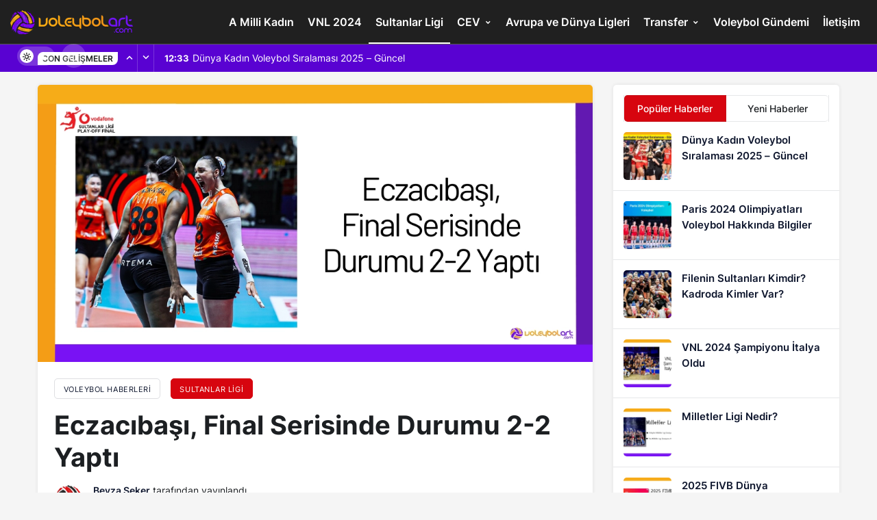

--- FILE ---
content_type: text/html; charset=UTF-8
request_url: https://voleybolart.com/eczacibasi-final-serisinde-durumu-2-2-yapti/
body_size: 15296
content:
<!DOCTYPE html>
<html lang="tr">
<head>
	<meta charset="UTF-8">
	<meta name="viewport" content="width=device-width, initial-scale=1, shrink-to-fit=no">
	<meta name="theme-color" content="#e50914">
	<meta name="msapplication-navbutton-color" content="#e50914">
	<meta name="apple-mobile-web-app-status-bar-style" content="#e50914">
	<link rel="manifest" href="/site.webmanifest">
	<link rel="mask-icon" href="/safari-pinned-tab.svg" color="#5bbad5">
	

<title>Eczacıbaşı, Final Serisinde Durumu 2-2 Yaptı</title>
<meta name="description" content="2023-2024 sezonu Vodafone Sultanlar Ligi&#039;nde Play-Off mücadelesi Fenerbahçe Opet - Eczacıbaşı Dynavit karşılaşması ile devam ediyor. 18 Nisan Perşembe günü">
<meta name="robots" content="follow, index, max-snippet:-1, max-video-preview:-1, max-image-preview:large">
<link rel="canonical" href="https://voleybolart.com/eczacibasi-final-serisinde-durumu-2-2-yapti/">
<meta property="og:locale" content="tr_TR">
<meta property="og:type" content="article">
<meta property="og:title" content="Eczacıbaşı, Final Serisinde Durumu 2-2 Yaptı">
<meta property="og:description" content="2023-2024 sezonu Vodafone Sultanlar Ligi&#039;nde Play-Off mücadelesi Fenerbahçe Opet - Eczacıbaşı Dynavit karşılaşması ile devam ediyor. 18 Nisan Perşembe günü">
<meta property="og:url" content="https://voleybolart.com/eczacibasi-final-serisinde-durumu-2-2-yapti/">
<meta property="og:site_name" content="VoleybolArt">
<meta property="article:tag" content="2023/2024 Sezonu Vodafone Sultanlar Ligi">
<meta property="article:tag" content="Eczacıbaşı Dynavit">
<meta property="article:tag" content="Fenerbahçe Opet">
<meta property="article:section" content="Sultanlar Ligi">
<meta property="og:updated_time" content="2024-04-21T17:03:43+03:00">
<meta property="og:image" content="https://voleybolart.com/wp-content/uploads/2024/04/Eczacibasi-Final-Serisinde-Durumu-2-2-Yapti24.webp">
<meta property="og:image:secure_url" content="https://voleybolart.com/wp-content/uploads/2024/04/Eczacibasi-Final-Serisinde-Durumu-2-2-Yapti24.webp">
<meta property="og:image:width" content="1024">
<meta property="og:image:height" content="512">
<meta property="og:image:alt" content="Eczacıbaşı, Final Serisinde Durumu 2-2 Yaptı24">
<meta property="og:image:type" content="image/webp">
<meta property="article:published_time" content="2024-04-18T19:43:08+03:00">
<meta property="article:modified_time" content="2024-04-21T17:03:43+03:00">
<meta name="twitter:card" content="summary_large_image">
<meta name="twitter:title" content="Eczacıbaşı, Final Serisinde Durumu 2-2 Yaptı">
<meta name="twitter:description" content="2023-2024 sezonu Vodafone Sultanlar Ligi&#039;nde Play-Off mücadelesi Fenerbahçe Opet - Eczacıbaşı Dynavit karşılaşması ile devam ediyor. 18 Nisan Perşembe günü">
<meta name="twitter:image" content="https://voleybolart.com/wp-content/uploads/2024/04/Eczacibasi-Final-Serisinde-Durumu-2-2-Yapti24.webp">
<meta name="twitter:label1" content="Written by">
<meta name="twitter:data1" content="Beyza Şeker">
<meta name="twitter:label2" content="Time to read">
<meta name="twitter:data2" content="3 dakika">
<script type="application/ld+json" class="rank-math-schema-pro">{"@context":"https://schema.org","@graph":[{"@type":"Organization","@id":"https://voleybolart.com/#organization","name":"Voleybolart","url":"https://voleybolart.com","logo":{"@type":"ImageObject","@id":"https://voleybolart.com/#logo","url":"https://voleybolart.com/wp-content/uploads/2022/05/logoVoleybolart.png","contentUrl":"https://voleybolart.com/wp-content/uploads/2022/05/logoVoleybolart.png","caption":"VoleybolArt","inLanguage":"tr","width":"1080","height":"1080"}},{"@type":"WebSite","@id":"https://voleybolart.com/#website","url":"https://voleybolart.com","name":"VoleybolArt","publisher":{"@id":"https://voleybolart.com/#organization"},"inLanguage":"tr"},{"@type":"ImageObject","@id":"https://voleybolart.com/wp-content/uploads/2024/04/Eczacibasi-Final-Serisinde-Durumu-2-2-Yapti24.webp","url":"https://voleybolart.com/wp-content/uploads/2024/04/Eczacibasi-Final-Serisinde-Durumu-2-2-Yapti24.webp","width":"1024","height":"512","caption":"Eczac\u0131ba\u015f\u0131, Final Serisinde Durumu 2-2 Yapt\u013124","inLanguage":"tr"},{"@type":"BreadcrumbList","@id":"https://voleybolart.com/eczacibasi-final-serisinde-durumu-2-2-yapti/#breadcrumb","itemListElement":[{"@type":"ListItem","position":"1","item":{"@id":"https://voleybolart.com","name":"Ana Sayfa"}},{"@type":"ListItem","position":"2","item":{"@id":"https://voleybolart.com/sultanlar-ligi/","name":"Sultanlar Ligi"}},{"@type":"ListItem","position":"3","item":{"@id":"https://voleybolart.com/eczacibasi-final-serisinde-durumu-2-2-yapti/","name":"Eczac\u0131ba\u015f\u0131, Final Serisinde Durumu 2-2 Yapt\u0131"}}]},{"@type":"WebPage","@id":"https://voleybolart.com/eczacibasi-final-serisinde-durumu-2-2-yapti/#webpage","url":"https://voleybolart.com/eczacibasi-final-serisinde-durumu-2-2-yapti/","name":"Eczac\u0131ba\u015f\u0131, Final Serisinde Durumu 2-2 Yapt\u0131","datePublished":"2024-04-18T19:43:08+03:00","dateModified":"2024-04-21T17:03:43+03:00","isPartOf":{"@id":"https://voleybolart.com/#website"},"primaryImageOfPage":{"@id":"https://voleybolart.com/wp-content/uploads/2024/04/Eczacibasi-Final-Serisinde-Durumu-2-2-Yapti24.webp"},"inLanguage":"tr","breadcrumb":{"@id":"https://voleybolart.com/eczacibasi-final-serisinde-durumu-2-2-yapti/#breadcrumb"}},{"@type":"Person","@id":"https://voleybolart.com/eczacibasi-final-serisinde-durumu-2-2-yapti/#author","name":"Beyza \u015eeker","image":{"@type":"ImageObject","@id":"https://voleybolart.com/wp-content/uploads/2023/12/beyza_avatar-96x96.png","url":"https://voleybolart.com/wp-content/uploads/2023/12/beyza_avatar-96x96.png","caption":"Beyza \u015eeker","inLanguage":"tr"},"worksFor":{"@id":"https://voleybolart.com/#organization"}},{"@type":"NewsArticle","headline":"Eczac\u0131ba\u015f\u0131, Final Serisinde Durumu 2-2 Yapt\u0131","keywords":"eczac\u0131ba\u015f\u0131","datePublished":"2024-04-18T19:43:08+03:00","dateModified":"2024-04-21T17:03:43+03:00","articleSection":"Sultanlar Ligi","author":{"@id":"https://voleybolart.com/eczacibasi-final-serisinde-durumu-2-2-yapti/#author","name":"Beyza \u015eeker"},"publisher":{"@id":"https://voleybolart.com/#organization"},"description":"2023-2024 sezonu Vodafone Sultanlar Ligi&#039;nde Play-Off m\u00fccadelesi Fenerbah\u00e7e Opet - Eczac\u0131ba\u015f\u0131 Dynavit kar\u015f\u0131la\u015fmas\u0131 ile devam ediyor. 18 Nisan Per\u015fembe g\u00fcn\u00fc","name":"Eczac\u0131ba\u015f\u0131, Final Serisinde Durumu 2-2 Yapt\u0131","@id":"https://voleybolart.com/eczacibasi-final-serisinde-durumu-2-2-yapti/#richSnippet","isPartOf":{"@id":"https://voleybolart.com/eczacibasi-final-serisinde-durumu-2-2-yapti/#webpage"},"image":{"@id":"https://voleybolart.com/wp-content/uploads/2024/04/Eczacibasi-Final-Serisinde-Durumu-2-2-Yapti24.webp"},"inLanguage":"tr","mainEntityOfPage":{"@id":"https://voleybolart.com/eczacibasi-final-serisinde-durumu-2-2-yapti/#webpage"}}]}</script>


	<link rel="preload" as="image" href="https://voleybolart.com/wp-content/uploads/2024/04/Eczacibasi-Final-Serisinde-Durumu-2-2-Yapti24.webp">
	<link rel='stylesheet preload' id='kanews-theme' href='https://voleybolart.com/wp-content/themes/kanews/assets/css/theme.min.css?ver=4.5' as='style' onload="this.onload=null;this.rel='stylesheet'" media='all'>
	<style id='kanews-theme-inline-css'>.logo-light{vertical-align:middle;border-style:none;width:180px;height:35px;object-fit:cover}.site-header .site-header-wrapper{background:linear-gradient(to right, #fff836, #3D0825);background:linear-gradient(to right, #fff836, #3D0825);background:linear-gradient(to right, #202020, #202020);background-position:center top;background-attachment:fixed}.elementor-7551 .elementor-element.elementor-element-a9c11f8 > .elementor-container > .elementor-row > .elementor-column > .elementor-column-wrap > .elementor-widget-wrap{align-content:center;align-items:center}.elementor-7551 .elementor-element.elementor-element-fedf7fa:not(.elementor-motion-effects-element-type-background) > .elementor-column-wrap{background:#1d1c00}.elementor-7551 .elementor-element.elementor-element-801cc5b{text-align:right}.elementor-7551 .elementor-element.elementor-element-801cc5b .elementor-heading-title{color:#fff}.elementor-7551 .elementor-element.elementor-element-9dcde54:not(.elementor-motion-effects-element-type-background) > .elementor-column-wrap{background:#29118B}.elementor-7551 .elementor-element.elementor-element-ce8489a .elementor-countdown-item{background:#00000000;padding:0px 0px 0px 0px}body:not(.rtl) .elementor-7551 .elementor-element.elementor-element-ce8489a .elementor-countdown-item:not(:first-of-type){margin-left:calc( 9px/2 )}body:not(.rtl) .elementor-7551 .elementor-element.elementor-element-ce8489a .elementor-countdown-item:not(:last-of-type){margin-right:calc( 9px/2 )}.elementor-7551 .elementor-element.elementor-element-ce8489a .elementor-countdown-digits{font-size:17px}.elementor-7551 .elementor-element.elementor-element-ce8489a .elementor-countdown-label{font-size:10px}.elementor-7551 .elementor-element.elementor-element-ce8489a{width:auto}@media(max-width:767px){.elementor-7551 .elementor-element.elementor-element-801cc5b{text-align:center}.elementor-7551 .elementor-element.elementor-element-9dcde54.elementor-column > .elementor-column-wrap > .elementor-widget-wrap{justify-content:center}.elementor-7551 .elementor-element.elementor-element-ce8489a .elementor-countdown-digits{font-size:16px}.elementor-7551 .elementor-element.elementor-element-ce8489a .elementor-countdown-label{font-size:10px}}.elementor-section{position:relative}.elementor-section .elementor-container{display:flex;margin-right:auto;margin-left:auto;position:relative}@media (max-width:1024px){.elementor-section .elementor-container{flex-wrap:wrap}}.elementor-row{width:100%;height:47px;display:flex}.elementor-widget-wrap{position:relative;width:100%;flex-wrap:wrap;align-content:flex-start}.elementor:not(.elementor-bc-flex-widget) .elementor-widget-wrap{display:flex}.elementor-widget-wrap>.elementor-element{width:100%}.elementor-widget{position:relative}.elementor-column{position:relative;min-height:1px;display:flex}.elementor-column-wrap{width:100%;position:relative;display:flex}@media (min-width:768px){.elementor-column.elementor-col-50{width:50%}}@media (max-width:767px){.elementor-column{width:100%}}.elementor-widget-countdown .elementor-countdown-wrapper{flex-direction:row}.elementor-widget-countdown .elementor-countdown-item{padding:20px 0;text-align:center;color:#fff}.elementor-widget-countdown .elementor-countdown-digits,.elementor-widget-countdown .elementor-countdown-label{line-height:1}.elementor-widget-countdown .elementor-countdown-digits{font-size:69px}.elementor-widget-countdown .elementor-countdown-label{font-size:19px}.elementor-widget-countdown.elementor-countdown--label-block .elementor-countdown-wrapper{display:flex;justify-content:center;margin-right:auto;margin-left:auto}.elementor-widget-countdown.elementor-countdown--label-block .elementor-countdown-digits,.elementor-widget-countdown.elementor-countdown--label-block .elementor-countdown-label{display:block}.elementor-widget-countdown.elementor-countdown--label-block .elementor-countdown-item{flex-basis:0;flex-grow:1}.elementor-column-gap-default>.elementor-row>.elementor-column>.elementor-element-populated>.elementor-widget-wrap{padding:10px}@media (max-width:767px){.elementor-column{width:100%}}.site-header .site-header-wrapper{background-color:rgba(15,15,15,0)}@media (max-width:992px){.site-header, .site-header .site-header-top, .site-header .site-header-top .site-row{height:69.6px !important}.site-head-2{height:69.6px !important}.site-head-2 .site-navbar, .site-head-2 .site-navbar .navbar-row, .site-head-2 .site-navbar .site-navbar-nav>li{height:69.6px !important}.site-head-2 .site-navbar .site-navbar-nav>li>a{line-height:69.6px !important}}.bn-bar .pr-0:before, .bn-bar .kanews-ticker-wrapper .kanews-ticker-control>*, .bn-bar .kanews-ticker-wrapper .kanews-ticker-heading{background-color:#5902d2}.bn-bar .kanews-ticker-wrapper .kanews-ticker-control>*, .bn-bar .kanews-ticker-wrapper .kanews-ticker-heading{color:#5902d2}.bn-bar .site-subheader{background-color:#5902d2}.kanews-ticker-wrapper .kanews-ticker .kanews-ticker-title, .bn-bar .kanews-ticker-wrapper .kanews-ticker li>a{color:#ffffff !important}#site-menu-block{background-color:#0a0a0a}.progress-wrap svg.progress-circle path{stroke:#4f4f4f}.progress-wrap::after{color:#d433e0}</style>
	<link rel='stylesheet preload' id='kanews-theme-single' href='https://voleybolart.com/wp-content/themes/kanews/assets/css/theme-single.min.css?ver=4.5' as='style' onload="this.onload=null;this.rel='stylesheet'" media='all'>
	<link rel='stylesheet preload' id='kanews-dark-theme' href='https://voleybolart.com/wp-content/themes/kanews/assets/css/dark.min.css?ver=4.5' as='style' onload="this.onload=null;this.rel='stylesheet'" media='all'>

	<link rel="icon" href="https://voleybolart.com/wp-content/uploads/2022/11/cropped-voleybolarticon-1-32x32.png" sizes="32x32">
	<link rel="icon" href="https://voleybolart.com/wp-content/uploads/2022/11/cropped-voleybolarticon-1-192x192.png" sizes="192x192">
	<link rel="apple-touch-icon" href="https://voleybolart.com/wp-content/uploads/2022/11/cropped-voleybolarticon-1-180x180.png">
	<meta name="msapplication-TileImage" content="https://voleybolart.com/wp-content/uploads/2022/11/cropped-voleybolarticon-1-270x270.png">
</head>
<body class="post-template-default single single-post postid-16178 single-format-standard css-transitions-only-after-page-load kanews-theme-by-kanthemes light-mode category-28 single-layout-box">
<div id="page" class="site-wrapper">
			<div class="site-head site-head-2 head-height-3">

  <header id="header" class="site-header">

    <div class="site-header-wrapper  site-navbar-wrapper-fixed">
            
      <div class="site-header-top">
        <div class="container-fluid">
          <div class="row site-row justify-content-between align-items-center">

            <div class="col-auto">
              <div class="site-header-top-left d-flex align-items-center">
                <button aria-label="Menü" class="site-mobil-menu-btn hidden-desktop" data-toggle="site-mobile-menu"><i class="icon-menu icon-3x"></i></button>
                                <div class="site-header-logo"><a href="https://voleybolart.com/" title="VoleybolArt"><img class="logo-light" src="https://voleybolart.com/wp-content/uploads/2023/09/voleybolart-logo.png" alt="Logo" width="180" height="35"></a></div>              </div>
            </div>

            <nav id="navbar" class="site-navbar hidden-mobile">
              <div class="container">
                <div class="navbar-row">
                                    <ul id="menu-ust" class="site-navbar-nav"><li id="menu-item-420" class="menu-item menu-item-type-taxonomy menu-item-object-category menu-item-420"><a href="https://voleybolart.com/a-milli-kadin/">A Milli Kadın</a></li>
<li id="menu-item-13299" class="menu-item menu-item-type-taxonomy menu-item-object-category menu-item-13299"><a href="https://voleybolart.com/vnl-2024/">VNL 2024</a></li>
<li id="menu-item-430" class="menu-item menu-item-type-taxonomy menu-item-object-category current-post-ancestor current-menu-parent current-post-parent menu-item-430"><a href="https://voleybolart.com/sultanlar-ligi/">Sultanlar Ligi</a></li>
<li id="menu-item-422" class="menu-item menu-item-type-taxonomy menu-item-object-category menu-item-has-children menu-item-422"><a href="https://voleybolart.com/cev/">CEV</a>
<ul class="sub-menu">
	<li id="menu-item-424" class="menu-item menu-item-type-taxonomy menu-item-object-category menu-item-424"><a href="https://voleybolart.com/cev-kadin-sampiyonlar-ligi/">CEV Kadın Şampiyonlar Ligi</a></li>
	<li id="menu-item-423" class="menu-item menu-item-type-taxonomy menu-item-object-category menu-item-423"><a href="https://voleybolart.com/cev-cup/">CEV Cup</a></li>
	<li id="menu-item-425" class="menu-item menu-item-type-taxonomy menu-item-object-category menu-item-425"><a href="https://voleybolart.com/challenge-cup/">Challenge Cup</a></li>
</ul>
</li>
<li id="menu-item-421" class="menu-item menu-item-type-taxonomy menu-item-object-category menu-item-421"><a href="https://voleybolart.com/avrupa-ve-dunya-ligleri/">Avrupa ve Dünya Ligleri</a></li>
<li id="menu-item-431" class="menu-item menu-item-type-taxonomy menu-item-object-category menu-item-has-children menu-item-431"><a href="https://voleybolart.com/transfer/">Transfer</a>
<ul class="sub-menu">
	<li id="menu-item-427" class="menu-item menu-item-type-taxonomy menu-item-object-category menu-item-427"><a href="https://voleybolart.com/resmi-transferler/">Resmi Transferler</a></li>
	<li id="menu-item-429" class="menu-item menu-item-type-taxonomy menu-item-object-category menu-item-429"><a href="https://voleybolart.com/soylentiler/">Söylentiler</a></li>
</ul>
</li>
<li id="menu-item-15061" class="menu-item menu-item-type-taxonomy menu-item-object-category menu-item-15061"><a href="https://voleybolart.com/voleybol-gundem/">Voleybol Gündemi</a></li>
<li id="menu-item-9345" class="menu-item menu-item-type-post_type menu-item-object-page menu-item-9345"><a href="https://voleybolart.com/iletisim/">İletişim</a></li>
</ul>                  
                </div>
              </div>
            </nav>

            <div class="col-auto">
              <div class="site-header-top-right align-items-center">
                <div class="hidden-mobile"><div class="kanews-mode-change" tabindex="0" role="switch" aria-label="Mod Değiştir" aria-checked="false"><div class="kanews-switch-button" aria-hidden="true"><div class="kanews-switch" aria-hidden="true"></div></div></div></div>
                                                                  <div id="site-header-search" class="kanews-ajax-search-wrapper "> <button aria-label="Arama Yap" class="header-btn-icon" data-toggle="site-header-search-wrapper"><i class="icon-search"></i></button>
		<div id="site-header-search-wrapper" class="is-hidden"><form role="search" method="get" class="site-header-search-form" action="https://voleybolart.com/">
		<input class="kanews-ajax-search" type="text" placeholder="Aramak istediğiniz kelimeyi yazın.." value="" name="s">
		<button aria-label="Arama Yap" type="submit"><span class="icon-search icon-2x"></span></button><p>Aradığınız kelimeyi yazın ve entera basın, kapatmak için esc butonuna tıklayın.</p>
		<div id="kanews-loader"></div></form><div class="kanews-popup-close-btn search-close-btn"><i class="icon-close"></i></div></div></div>                                                                              </div>
            </div>

          </div>
        </div>
      </div>
                    
                    <div class="extra-sub bn-bar hidden-mobile">
          <div class="site-subheader">
            <div class="container">
              <div class="row site-row align-items-center">
                <div class="col-12">
                  <div class="site-subheader-left">
                                          <div class="kanews-ticker-wrapper col pr-0"><div class="row no-gutters"><div class="col-auto"><div class="kanews-ticker-heading"><span>Son Gelişmeler</span></div></div><div class="kanews-ticker-control col-auto"><button class="kanews-ticker-prev" aria-label="Önceki"><i class="icon-arrow"></i></button><button aria-label="Sonraki" class="kanews-ticker-next"><i class="icon-arrow icon-180deg"></i></button></div><div class="kanews-ticker col"><ul class="kanews-ticker-slider"><li><a href="https://voleybolart.com/dunya-kadin-voleybol-siralamasi-2023-guncel/"><span class="kanews-ticker-date hidden-mobile">12:33 </span> <div class="kanews-ticker-title truncate truncate-1">Dünya Kadın Voleybol Sıralaması 2025 &#8211; Güncel</div></a></li><li><a href="https://voleybolart.com/japonya-kadin-voleybol-takimi-oyunculari/"><span class="kanews-ticker-date hidden-mobile">17:22 </span> <div class="kanews-ticker-title truncate truncate-1">Japonya Kadın Voleybol Takımı Oyuncuları 2025 Kadrosu</div></a></li><li><a href="https://voleybolart.com/italya-kadin-voleybol-takimi-oyunculari/"><span class="kanews-ticker-date hidden-mobile">17:22 </span> <div class="kanews-ticker-title truncate truncate-1">İtalya Kadın Voleybol Takımı Oyuncuları 2025 Kadrosu</div></a></li><li><a href="https://voleybolart.com/abd-kadin-voleybol-takimi-oyunculari/"><span class="kanews-ticker-date hidden-mobile">17:21 </span> <div class="kanews-ticker-title truncate truncate-1">ABD Kadın Voleybol Takımı Oyuncuları 2025 Kadrosu</div></a></li><li><a href="https://voleybolart.com/cin-kadin-voleybol-takimi-oyunculari/"><span class="kanews-ticker-date hidden-mobile">17:21 </span> <div class="kanews-ticker-title truncate truncate-1">Çin Kadın Voleybol Takımı Oyuncuları 2025 Kadrosu</div></a></li></ul></div></div></div>                  </div>
                </div>
              </div>
            </div>
          </div>
        </div>
                      </div>

    

  </header>

</div>					<main id="main" class="site-main">
			<div class="container">
				<div class="row">
					<div class="site-main-wrapper">
						<div class="site-main-inner d-flex flex-wrap">
							
							<div class="d-flex flex-wrap">
<div class="col-12 col-lg-9 kanews-sticky kgs2 mb-1">
	<article id="post-16178" class="kanews-article kanews-section-box kanews-article-2 post-16178 post type-post status-publish format-standard has-post-thumbnail category-sultanlar-ligi tag-2023-2024-sezonu-vodafone-sultanlar-ligi tag-eczacibasi-dynavit tag-fenerbahce-opet">

    		      <div class="kanews-article-thumbnail">
							<img class="wp-post-image" src="data:image/svg+xml,%3Csvg%20xmlns='http://www.w3.org/2000/svg'%20viewBox='0%200%20750%20375'%3E%3C/svg%3E" width="750" height="375" alt="Eczacıbaşı, Final Serisinde Durumu 2-2 Yaptı24" data-lazy-src="https://voleybolart.com/wp-content/uploads/2024/04/Eczacibasi-Final-Serisinde-Durumu-2-2-Yapti24.webp">
							</div>
      
    	<div class="kanews-article-header">

														<div class='kanews-breadcrumb'><ol class='d-flex flex-wrap'><li><a class="kanews-label kanews-label-sm" href="https://voleybolart.com/"><span>Voleybol Haberleri</span></a></li><li>
					<a class="kanews-label kanews-label-sm kanews-label-bg" href="https://voleybolart.com/sultanlar-ligi/"><span>Sultanlar Ligi</span></a>
				</li></ol></div>						
					<h1 class="kanews-article-title">Eczacıbaşı, Final Serisinde Durumu 2-2 Yaptı</h1>		
		
							
			<div class="kanews-article-meta">
				<div class="row justify-content-between align-items-center">
					<div class="kanews-article-meta-left col-12 col-lg">
						<div class="kanews-article-meta-left-inner d-flex align-items-center">
																									<a class="kanews-post-author" href="https://voleybolart.com/author/beyza/"><div class="author-avatar"><img alt='Beyza Şeker Avatar' src="data:image/svg+xml,%3Csvg%20xmlns='http://www.w3.org/2000/svg'%20viewBox='0%200%2050%2050'%3E%3C/svg%3E" data-lazy-srcset='https://voleybolart.com/wp-content/uploads/2023/12/beyza_avatar-100x100.png 2x' class='avatar avatar-50 photo' height='50' width='50' decoding='async' data-lazy-src="https://voleybolart.com/wp-content/uploads/2023/12/beyza_avatar-50x50.png"/></div></a>
																						<div class="kanews-article-meta-left-text">
																											<div class="kanews-post-author-name author vcard"><a href="https://voleybolart.com/author/beyza/">Beyza Şeker</a> tarafından yayınlandı</div>
																									
																	<span class="posted-on"><time class="entry-date published updated" datetime="2024-04-18T19:43:08+03:00">18 Nisan 2024, 19:43</time> yayınlandı</span>								
															</div>
						</div>
					</div>
					<div class="kanews-article-meta-right col-12 col-lg-auto">
						
																	</div>
				</div>
			</div>
					
		
	</div>
    

	<div class="kanews-article-action">
		<div class="row justift-content-between align-items-center">
						<div class="kanews-article-action-left flex-wrap col-12 col-lg d-flex align-items-center">
															</div>
						
			<div class="kanews-article-action-right col-12 col-lg-auto">
				<div class="d-flex align-items-center flex-wrap">
																																													<div class="kanews-article-share style-1">
			<ul class="d-flex">
																					<li><a class="color-facebook border-facebook hover-facebook" rel="external noopener nofollow" target="_blank" href="https://www.facebook.com/sharer/sharer.php?u=https://voleybolart.com/eczacibasi-final-serisinde-durumu-2-2-yapti/" title="Facebook"><i class="icon-facebook"></i></a></li>
																																																									<li><a target="_blank" rel="external noopener nofollow" class="color-twitter border-twitter hover-twitter" href="https://www.twitter.com/intent/tweet?text=Eczac%C4%B1ba%C5%9F%C4%B1%2C+Final+Serisinde+Durumu+2-2+Yapt%C4%B1+https://voleybolart.com/eczacibasi-final-serisinde-durumu-2-2-yapti/" title="Twitter"><i class="icon-twitter"></i></a></li>
																																																									<li class="hidden-desktop"><a class="color-whatsapp border-whatsapp hover-whatsapp" href="whatsapp://send?text=https://voleybolart.com/eczacibasi-final-serisinde-durumu-2-2-yapti/" rel="external noopener nofollow" title="WhatsApp"><i class="icon-whatsapp"></i></a></li>
							<li class="hidden-mobile"><a class="color-whatsapp border-whatsapp hover-whatsapp" href="https://api.whatsapp.com/send?text=Eczac%C4%B1ba%C5%9F%C4%B1%2C+Final+Serisinde+Durumu+2-2+Yapt%C4%B1+https://voleybolart.com/eczacibasi-final-serisinde-durumu-2-2-yapti/" rel="external noopener nofollow" title="WhatsApp"><i class="icon-whatsapp"></i></a></li>
																																																															<li><a target="_blank" rel="external noopener nofollow" class="color-telegram border-telegram hover-telegram" href="https://t.me/share/url?url=https://voleybolart.com/eczacibasi-final-serisinde-durumu-2-2-yapti/&text=Eczac%C4%B1ba%C5%9F%C4%B1%2C+Final+Serisinde+Durumu+2-2+Yapt%C4%B1" title="Telegram"><i class="icon-telegram"></i></a></li>
																																													<li><a target="_blank" rel="external noopener nofollow" class="color-pinterest border-pinterest hover-pinterest" href="https://pinterest.com/pin/create/button/?url=&media=https://voleybolart.com/wp-content/uploads/2024/04/Eczacibasi-Final-Serisinde-Durumu-2-2-Yapti24.webp&description=Eczac%C4%B1ba%C5%9F%C4%B1%2C+Final+Serisinde+Durumu+2-2+Yapt%C4%B1&url=https://voleybolart.com/eczacibasi-final-serisinde-durumu-2-2-yapti/" title="Pinterest"><i class="icon-pinterest"></i></a></li>
																																																									</ul>
		</div>
																
				</div>
			</div>
		</div>
	</div>
	
          <div class="kanews-prev-post-link" hidden><a href="https://voleybolart.com/fenerbahce-sampiyonluga-bir-adim-daha-yaklasti/" rel="prev"></a></div>
    
		<div class="kanews-article-content entry-content">
      <div class="entry-content-wrapper"><div class="entry-content-inner"><p>2023-2024 sezonu Vodafone Sultanlar Ligi&#8217;nde Play-Off mücadelesi Fenerbahçe Opet &#8211; Eczacıbaşı Dynavit karşılaşması ile devam ediyor.<strong> 18 Nisan Perşembe günü saat 18.00&#8217;de oynanan Play-Off Final serisinin dördüncü karşılaşmasında Eczacıbaşı Dynavit, 3-0 galip gelerek seriyi 2-2 eşitledi. </strong></p>
<table style="width: 74.04%; height: 125px;">
<tbody>
<tr style="height: 25px;">
<td style="width: 21.5541%; height: 25px;"><strong>Maç Sonucu:</strong></td>
<td style="width: 326.41%; height: 25px;"><strong>Eczacıbaşı Dynavit 3-0 Fenerbahçe Opet</strong></td>
</tr>
<tr style="height: 25px;">
<td style="width: 21.5541%; height: 25px;"><strong>Setler:</strong></td>
<td style="width: 326.41%; height: 25px;">25-21, 25-21, 25-21</td>
</tr>
<tr style="height: 25px;">
<td style="width: 21.5541%; height: 25px;"><strong>Süre:</strong></td>
<td style="width: 326.41%; height: 25px;">25&#8242;, 26&#8242;, 30&#8242;</td>
</tr>
<tr style="height: 25px;">
<td style="width: 21.5541%; height: 25px;"><strong>Hakemler:</strong></td>
<td style="width: 326.41%; height: 25px;" width="108">Erdal Akıncı, Recep Karakoç</td>
</tr>
<tr style="height: 25px;">
<td style="width: 21.5541%; height: 25px;"><strong>Salon:</strong></td>
<td style="width: 326.41%; height: 25px;">TVF Burhan Felek Vestel Voleybol Salonu</td>
</tr>
</tbody>
</table>
<p>1 saat 21 dakikalık mücadelenin ardından 25-21, 25-21, 25-21&#8217;lik setlerle Eczacıbaşı Dynavit, Play-Off Final mücadelesinde 3-0 ile ikinci galibiyetini aldı. Böylece turuncu-beyazlılar, galibiyet serisini 2-2 eşitleyerek final serisini 5. ve son maça uzattı.</p>
<p>Eczacıbaşı Dynavit ev sahipliğinde Burhan Felek Voleybol Salonu&#8217;nda gerçekleştirilen karşılaşma, <a href="https://www.youtube.com/watch?v=G6lRohvdvVA" target="_blank" rel="nofollow noopener"><strong>TRT Spor Yıldız</strong></a><b> </b>ekranlarından canlı olarak yayınlanarak voleybol severler tarafından takip edildi.</p>
<p>Fenerbahçe Opet&#8217;te en skorer isim %70 hücum performansı ve 2 blok ile 9 sayı üreten  Arina Federovtseva olurken; %33 hücum performansıyla Melissa Vargas, takımının hanesine 8 sayı yazdırdı. Aslı Kalaç ve Meliha Diken 6&#8217;şar sayı ile maçı noktaladı. Sarı-lacivertliler toplam 5 blok ve 5 ace sayısı üretti.</p>
<p>Maçı galip tamamlayan ekip Eczacıbaşı Dynavit&#8217;te ise en skorer isim 1 ace, 22 hücum, 1 blok ile 24 sayı üreten Kaptan Tijana Boskovic oldu. Sinead Jack-Kısal %67 hücum performansı, 4 ace, 1 blok ve 6 hücum sayısı ile toplamda 11 sayı üretti. Hande Baladın %77 pozitif manşet performansı ile 1 blok, 3 ace ve 4 hücum sayısıyla takımının hanesine 8 sayı yazdırdı.</p>
<h3>Başantrenör Ferhat Akbaş: &#8220;Kızların gözlerinden alev çıkıyordu.&#8221;</h3>
<p>Eczacıbaşı Başantrenörü Ferhat Akbaş, 3-0&#8217;lık galibiyetin ardından değerlendirmede bulundu: &#8220;Maç muhteşem, bütün oyunculara teşekkür ediyorum. Sabah burada antrenmanda 6-7 tane görevli Fenerbahçe şampiyonluğu için kürsüyü kuruyordu, onları dışarı çıkardık. Onları 21&#8217;inde sabah antrenmanımıza bekliyoruz. Selam söylüyorum, beraber kurabiliriz burada kürsüyü.</p>
<p>Aynen bu şekilde mücadele eden, sonuna kadar şampiyonluğu kazanmak isteyen bir takımız. Kızları görüyorsunuz, bugün gözlerinden alev çıkıyordu. Aynı oyunu tekrar etmek istiyoruz.&#8221;</p>
<h3>&#8220;Eczacıbaşı Libero Simge Aköz: &#8220;Takımın her bir bireyiyle gurur duyuyorum.&#8221;</h3>
<p>Eczacıbaşı Dynavit liberosu maçın ardından şöyle konuştu: &#8220;Bugün takım aslında çok uzun zamandır ortaya koyması gereken oyunu ortaya koydu diye düşünüyorum. Çok tertemiz bir oyun vardı. 3-0 mağlup olduğumuz bir maçın ardından böyle bir reaksiyon vermek bizi çok mutlu etti. Biz sahaya çıkmadan önce birbirimize sözler verdik ve bütün agresifliğimizi sahaya yansıtmamız gerektiğine inandık. Ve bunu burada başarabildiğimiz için çok mutluyuz. Takımın her bir bireyiyle çok gurur duyuyorum. Taraftarlarımız harikaydı, son maçlarda özellikle inanılmaz bir atmosfer yaşatıyorlar bize. Onları duymak, yanımızda olduklarını bilmek bizi çok mutlu ediyor. Bizim motivasyonumuz çok büyük, 12 sene sonra bu kupayı evimize getirmek istiyoruz. İnanıyorum ki 5. maçta da çok güzel bir oyunla bunu başaracağız.&#8221;</p>
<p><strong>Final serisinin beşinci ve son karşılaşması Fenerbahçe ev sahipliğinde 21 Nisan Pazar günü saat 19.00&#8217;da Burhan Felek Voleybol Salonu&#8217;nda gerçekleştirilecek. Maçın kazananı 2023-2024 sezonunun Sultanlar Ligi şampiyonu olacak.</strong></p>
<p>Sultanlar Ligi Play-Off’larının Final Etabı’nda rakipler üç maç oynayacak, kazanma serisinde eşitlik olması durumunda toplam beş maç gerçekleştirilecek. Seride üç maç kazanan Sultanlar Ligi şampiyonu olacak.</p>
<p>Maçın istatistiği için <a href="https://tvf-web.dataproject.com/MatchStatistics.aspx?mID=10294&amp;ID=87&amp;CID=317&amp;PID=202&amp;type=LegList" target="_blank" rel="nofollow noopener"><strong>tıklayınız</strong></a>.</p>
<p><img fetchpriority="high" class="alignnone wp-image-16203 size-full" src="data:image/svg+xml,%3Csvg%20xmlns='http://www.w3.org/2000/svg'%20viewBox='0%200%202048%202048'%3E%3C/svg%3E" alt="Eczacıbaşı, Final Serisinde Durumu 2-2 Yaptı2" width="2048" height="2048" data-lazy-src="https://voleybolart.com/wp-content/uploads/2024/04/Eczacibasi-Final-Serisinde-Durumu-2-2-Yapti2.webp" /></p>
<p><img class="alignnone wp-image-16204 size-full" src="data:image/svg+xml,%3Csvg%20xmlns='http://www.w3.org/2000/svg'%20viewBox='0%200%202048%202048'%3E%3C/svg%3E" alt="Eczacıbaşı, Final Serisinde Durumu 2-2 Yaptı3" width="2048" height="2048" data-lazy-src="https://voleybolart.com/wp-content/uploads/2024/04/Eczacibasi-Final-Serisinde-Durumu-2-2-Yapti3.webp" /></p>
<p><img class="alignnone wp-image-16205 size-full" src="data:image/svg+xml,%3Csvg%20xmlns='http://www.w3.org/2000/svg'%20viewBox='0%200%202048%202048'%3E%3C/svg%3E" alt="Eczacıbaşı, Final Serisinde Durumu 2-2 Yaptı4" width="2048" height="2048" data-lazy-src="https://voleybolart.com/wp-content/uploads/2024/04/Eczacibasi-Final-Serisinde-Durumu-2-2-Yapti4.webp" /></p>
<p><img class="alignnone wp-image-16202 size-full" src="data:image/svg+xml,%3Csvg%20xmlns='http://www.w3.org/2000/svg'%20viewBox='0%200%201200%20800'%3E%3C/svg%3E" alt="Eczacıbaşı, Final Serisinde Durumu 2-2 Yaptı1" width="1200" height="800" data-lazy-src="https://voleybolart.com/wp-content/uploads/2024/04/Eczacibasi-Final-Serisinde-Durumu-2-2-Yapti1.webp" /></p></div></div>	<a class="kanews-label kanews-entry-tag" href="https://voleybolart.com/tag/2023-2024-sezonu-vodafone-sultanlar-ligi/" rel="tag"># 2023/2024 Sezonu Vodafone Sultanlar Ligi</a> <a class="kanews-label kanews-entry-tag" href="https://voleybolart.com/tag/eczacibasi-dynavit/" rel="tag"># Eczacıbaşı Dynavit</a> <a class="kanews-label kanews-entry-tag" href="https://voleybolart.com/tag/fenerbahce-opet/" rel="tag"># Fenerbahçe Opet</a>    </div>

  </article>
        <div class="kanews-section-box" id="related-articles">
      <div class="kanews-section-heading kanews-section-flat-heading"><h4 class="kanews-section-headline"><span>Benzer Haberler</span></h4></div>      <div class="row equal-height">
        <div class="col-6 col-lg-4 toinfinite">
  <div class="kanews-post-item kanews-post-grid-item">
    <a href="https://voleybolart.com/eczacibasi-haftayi-3-puanla-noktaladi-2/" class="kanews-post-href" aria-label="Eczacıbaşı, Haftayı 3 Puanla Noktaladı"></a>
        
		<div class="kanews-post-thumb">
															<img width="282" height="188" src="data:image/svg+xml,%3Csvg%20xmlns='http://www.w3.org/2000/svg'%20viewBox='0%200%20282%20188'%3E%3C/svg%3E" class="attachment-kanews-post-1 size-kanews-post-1 wp-post-image" alt="Eczacıbaşı, Haftayı 3 Puanla Noktaladı24" data-lazy-src="https://voleybolart.com/wp-content/uploads/2025/01/Eczacibasi-Haftayi-3-Puanla-Noktaladi24-282x188.webp" />					</div>

	    <div class="kanews-post-content">
            <span class="kanews-post-date">1 sene önce</span>      <h3 class="kanews-post-headline truncate truncate-2"><a href="https://voleybolart.com/eczacibasi-haftayi-3-puanla-noktaladi-2/" rel="bookmark">Eczacıbaşı, Haftayı 3 Puanla Noktaladı</a></h3>    </div>
  </div>
</div><div class="col-6 col-lg-4 toinfinite">
  <div class="kanews-post-item kanews-post-grid-item">
    <a href="https://voleybolart.com/kuzeyboru-aydin-deplasmanindan-galip-donuyor/" class="kanews-post-href" aria-label="Kuzeyboru, Aydın Deplasmanından Galip Dönüyor"></a>
        
		<div class="kanews-post-thumb">
															<img width="282" height="188" src="data:image/svg+xml,%3Csvg%20xmlns='http://www.w3.org/2000/svg'%20viewBox='0%200%20282%20188'%3E%3C/svg%3E" class="attachment-kanews-post-1 size-kanews-post-1 wp-post-image" alt="Kuzeyboru, Aydın Deplasmanından Galip Dönüyor24" data-lazy-src="https://voleybolart.com/wp-content/uploads/2025/01/Kuzeyboru-Aydin-Deplasmanindan-Galip-Donuyor24-282x188.webp" />					</div>

	    <div class="kanews-post-content">
            <span class="kanews-post-date">1 sene önce</span>      <h3 class="kanews-post-headline truncate truncate-2"><a href="https://voleybolart.com/kuzeyboru-aydin-deplasmanindan-galip-donuyor/" rel="bookmark">Kuzeyboru, Aydın Deplasmanından Galip Dönüyor</a></h3>    </div>
  </div>
</div><div class="col-6 col-lg-4 toinfinite">
  <div class="kanews-post-item kanews-post-grid-item">
    <a href="https://voleybolart.com/zeren-spor-besiktas-karsisinda-3-0-galip/" class="kanews-post-href" aria-label="Zeren Spor, Beşiktaş Karşısında 3-0 Galip"></a>
        
		<div class="kanews-post-thumb">
															<img width="282" height="188" src="data:image/svg+xml,%3Csvg%20xmlns='http://www.w3.org/2000/svg'%20viewBox='0%200%20282%20188'%3E%3C/svg%3E" class="attachment-kanews-post-1 size-kanews-post-1 wp-post-image" alt="Zeren Spor, Beşiktaş Karşısında 3-0 Galip24" data-lazy-src="https://voleybolart.com/wp-content/uploads/2025/01/Zeren-Spor-Besiktas-Karsisinda-3-0-Galip24-282x188.webp" />					</div>

	    <div class="kanews-post-content">
            <span class="kanews-post-date">1 sene önce</span>      <h3 class="kanews-post-headline truncate truncate-2"><a href="https://voleybolart.com/zeren-spor-besiktas-karsisinda-3-0-galip/" rel="bookmark">Zeren Spor, Beşiktaş Karşısında 3-0 Galip</a></h3>    </div>
  </div>
</div><div class="col-6 col-lg-4 toinfinite">
  <div class="kanews-post-item kanews-post-grid-item">
    <a href="https://voleybolart.com/vakifbank-galatasaraya-set-vermedi/" class="kanews-post-href" aria-label="VakıfBank, Galatasaray&#8217;a Set Vermedi"></a>
        
		<div class="kanews-post-thumb">
															<img width="282" height="188" src="data:image/svg+xml,%3Csvg%20xmlns='http://www.w3.org/2000/svg'%20viewBox='0%200%20282%20188'%3E%3C/svg%3E" class="attachment-kanews-post-1 size-kanews-post-1 wp-post-image" alt="VakıfBank, Galatasaray&#039;a Set Vermedi24" data-lazy-src="https://voleybolart.com/wp-content/uploads/2025/01/VakifBank-Galatasaraya-Set-Vermedi24-282x188.webp" />					</div>

	    <div class="kanews-post-content">
            <span class="kanews-post-date">1 sene önce</span>      <h3 class="kanews-post-headline truncate truncate-2"><a href="https://voleybolart.com/vakifbank-galatasaraya-set-vermedi/" rel="bookmark">VakıfBank, Galatasaray&#8217;a Set Vermedi</a></h3>    </div>
  </div>
</div><div class="col-6 col-lg-4 toinfinite">
  <div class="kanews-post-item kanews-post-grid-item">
    <a href="https://voleybolart.com/fenerbahce-2-yariya-galibiyetle-basladi/" class="kanews-post-href" aria-label="Fenerbahçe, 2. Yarıya Galibiyetle Başladı"></a>
        
		<div class="kanews-post-thumb">
															<img width="282" height="188" src="data:image/svg+xml,%3Csvg%20xmlns='http://www.w3.org/2000/svg'%20viewBox='0%200%20282%20188'%3E%3C/svg%3E" class="attachment-kanews-post-1 size-kanews-post-1 wp-post-image" alt="Fenerbahçe, 2. Yarıya Galibiyetle Başladı24" data-lazy-src="https://voleybolart.com/wp-content/uploads/2025/01/Fenerbahce-2.-Yariya-Galibiyetle-Basladi24-282x188.webp" />					</div>

	    <div class="kanews-post-content">
            <span class="kanews-post-date">1 sene önce</span>      <h3 class="kanews-post-headline truncate truncate-2"><a href="https://voleybolart.com/fenerbahce-2-yariya-galibiyetle-basladi/" rel="bookmark">Fenerbahçe, 2. Yarıya Galibiyetle Başladı</a></h3>    </div>
  </div>
</div><div class="col-6 col-lg-4 toinfinite">
  <div class="kanews-post-item kanews-post-grid-item">
    <a href="https://voleybolart.com/2024-2025-vodafone-sultanlar-ligi-14-hafta-mac-programi/" class="kanews-post-href" aria-label="2024-2025 Vodafone Sultanlar Ligi 14. Hafta Maç Programı"></a>
        
		<div class="kanews-post-thumb">
															<img width="282" height="188" src="data:image/svg+xml,%3Csvg%20xmlns='http://www.w3.org/2000/svg'%20viewBox='0%200%20282%20188'%3E%3C/svg%3E" class="attachment-kanews-post-1 size-kanews-post-1 wp-post-image" alt="2024-2025 Vodafone Sultanlar Ligi 14. Hafta Maç Programı24" data-lazy-src="https://voleybolart.com/wp-content/uploads/2024/12/2024-2025-Vodafone-Sultanlar-Ligi-14.-Hafta-Mac-Programi24-282x188.webp" />					</div>

	    <div class="kanews-post-content">
            <span class="kanews-post-date">1 sene önce</span>      <h3 class="kanews-post-headline truncate truncate-2"><a href="https://voleybolart.com/2024-2025-vodafone-sultanlar-ligi-14-hafta-mac-programi/" rel="bookmark">2024-2025 Vodafone Sultanlar Ligi 14. Hafta Maç Programı</a></h3>    </div>
  </div>
</div>      </div>
    </div>
    	<div id="comments" class="comments-area kanews-section-box">

	<div id="respond" class="comment-respond">
		<div class="kanews-section-heading kanews-section-flat-heading"><h3 class="kanews-section-headline"><span><label>Bir Cevap Yaz</label> <small><a rel="nofollow" id="cancel-comment-reply-link" href="/eczacibasi-final-serisinde-durumu-2-2-yapti/#respond" style="display:none;">İptal</a></small></span></h3></div><form action="https://voleybolart.com/wp-comments-post.php" method="post" id="commentform" class="comment-form"><p class="comment-notes"><span id="email-notes">E-posta hesabınız yayımlanmayacak.</span> <span class="required-field-message">Gerekli alanlar <span class="required">*</span> ile işaretlenmişlerdir</span></p><div class="kanews-form bgw"><textarea class="comment-input" id="comment" name="comment" cols="45" rows="4" aria-required="true" required></textarea><label for="comment">Yorumunuz<span class="required color-danger"> *</span></label></div><div class="kanews-form bgw"><input id="author" class="comment-input" name="author" type="text" value="" size="30" aria-required='true'><label for="author">Adınız<span class="required color-danger"> *</span></label></div>
<div class="kanews-form bgw"><input id="email" class="comment-input" name="email" type="text" value="" size="30" aria-required='true'><label for="email">E-Posta<span class="required color-danger"> *</span></label></div>
<div class="kanews-form bgw comment-form-wp_nobot_question">
		<label for="wp_nobot_answer">A&#039;dan sonra hangi harf gelir? <span class="required color-danger">*</span></label>
	<input id="wp_nobot_answer" name="wp_nobot_answer" type="text" value="" size="30" >
	<input type="hidden" name="wp_nobot_answer_question" value="0">
	<input type="hidden" name="wp_nobot_answer_question_hash" value="b439e76c003fc8a6e85f2c1f621e279e8f19c971503b75b0c0332189c581fa35">
</div>
<div class="kanews-btn-group"><button name="submit" type="submit" id="submit" class="kanews-btn kanews-btn-sm">Yorum Gönder</button></div> <input type='hidden' name='comment_post_ID' value='16178' id='comment_post_ID'>
<input type='hidden' name='comment_parent' id='comment_parent' value='0'>
</form>	</div>
	

</div>
</div>

<div id="sidebar" class="col-12 col-lg-3 sidebar-right kanews-sticky">
	<div class="row" role="complementary">
				<div class="col-12">
			<div class="kanews-section kanews_widget_tab_menu  kanews-section-gutter">
				<div class="kanews-tab">
					
					<ul class="nav nav-tabs d-flex flex-wrap" id="kanewsTab-6" role="tablist">
						<li class="nav-item" role="presentation">
							<div class="nav-link active" id="popular-tab-6" data-toggle="tab" href="#popular-6" role="tab" data-controls="popular-6" data-selected="true">Popüler Haberler</div>
						</li>
						<li class="nav-item" role="presentation">
							<div class="nav-link" id="recent-tab-6" data-toggle="tab" href="#recent-6" role="tab" data-controls="recent-6" data-selected="false">Yeni Haberler</div>
						</li>
					</ul>
					
					<div class="tab-content" id="kanewsTabContent-6">

						
						<div class="tab-pane fade show active" id="popular-6" role="tabpanel" data-labelledby="popular-tab-6">
															<div class="row">
																			<div class="col-12">
											<div class="kanews-post-item kanews-post-grid-item kanews-post-small-item post-thumb-left">
												<a href="https://voleybolart.com/dunya-kadin-voleybol-siralamasi-2023-guncel/" class="kanews-post-href" aria-label="Dünya Kadın Voleybol Sıralaması 2025 &#8211; Güncel"></a>	
																																					
		<div class="kanews-post-thumb">
															<img width="150" height="150" src="data:image/svg+xml,%3Csvg%20xmlns='http://www.w3.org/2000/svg'%20viewBox='0%200%20150%20150'%3E%3C/svg%3E" class="attachment-thumbnail size-thumbnail wp-post-image" alt="Dünya Kadın Voleybol Sıralaması 2023 - Güncel" data-lazy-src="https://voleybolart.com/wp-content/uploads/2023/09/Dunya-Kadin-Voleybol-Siralamasi-2023-Guncel-150x150.webp" />					</div>

																									<div class="kanews-post-content">
																																																																			<h3 class="kanews-post-headline truncate truncate-2"><a href="https://voleybolart.com/dunya-kadin-voleybol-siralamasi-2023-guncel/" rel="bookmark">Dünya Kadın Voleybol Sıralaması 2025 &#8211; Güncel</a></h3>													
												</div>
											</div>
										</div>
																			<div class="col-12">
											<div class="kanews-post-item kanews-post-grid-item kanews-post-small-item post-thumb-left">
												<a href="https://voleybolart.com/paris-2024-olimpiyatlari-voleybol-hakkinda/" class="kanews-post-href" aria-label="Paris 2024 Olimpiyatları Voleybol Hakkında Bilgiler"></a>	
																																					
		<div class="kanews-post-thumb">
															<img width="150" height="150" src="data:image/svg+xml,%3Csvg%20xmlns='http://www.w3.org/2000/svg'%20viewBox='0%200%20150%20150'%3E%3C/svg%3E" class="attachment-thumbnail size-thumbnail wp-post-image" alt="Paris 2024 Olimpiyatları Voleybol Hakkında" data-lazy-src="https://voleybolart.com/wp-content/uploads/2022/08/Paris-2024-Olimpiyatlari-Voleybol-Hakkinda--150x150.webp" />					</div>

																									<div class="kanews-post-content">
																																																																			<h3 class="kanews-post-headline truncate truncate-2"><a href="https://voleybolart.com/paris-2024-olimpiyatlari-voleybol-hakkinda/" rel="bookmark">Paris 2024 Olimpiyatları Voleybol Hakkında Bilgiler</a></h3>													
												</div>
											</div>
										</div>
																			<div class="col-12">
											<div class="kanews-post-item kanews-post-grid-item kanews-post-small-item post-thumb-left">
												<a href="https://voleybolart.com/filenin-sultanlari-kimlerdir/" class="kanews-post-href" aria-label="Filenin Sultanları Kimdir? Kadroda Kimler Var?"></a>	
																																					
		<div class="kanews-post-thumb">
															<img width="150" height="150" src="data:image/svg+xml,%3Csvg%20xmlns='http://www.w3.org/2000/svg'%20viewBox='0%200%20150%20150'%3E%3C/svg%3E" class="attachment-thumbnail size-thumbnail wp-post-image" alt="Filenin Sultanları Kimlerdir - Hakkında Bilgi" data-lazy-src="https://voleybolart.com/wp-content/uploads/2023/07/Filenin-Sultanlari-Kimlerdir-Hakkinda-Bilgi-150x150.webp" />					</div>

																									<div class="kanews-post-content">
																																																																			<h3 class="kanews-post-headline truncate truncate-2"><a href="https://voleybolart.com/filenin-sultanlari-kimlerdir/" rel="bookmark">Filenin Sultanları Kimdir? Kadroda Kimler Var?</a></h3>													
												</div>
											</div>
										</div>
																			<div class="col-12">
											<div class="kanews-post-item kanews-post-grid-item kanews-post-small-item post-thumb-left">
												<a href="https://voleybolart.com/vnl-2024-sampiyonu-italya-oldu/" class="kanews-post-href" aria-label="VNL 2024 Şampiyonu İtalya Oldu"></a>	
																																					
		<div class="kanews-post-thumb">
															<img width="150" height="150" src="data:image/svg+xml,%3Csvg%20xmlns='http://www.w3.org/2000/svg'%20viewBox='0%200%20150%20150'%3E%3C/svg%3E" class="attachment-thumbnail size-thumbnail wp-post-image" alt="VNL 2024 Şampiyonu İtalya Oldu24" data-lazy-src="https://voleybolart.com/wp-content/uploads/2024/06/VNL-2024-Sampiyonu-Italya-Oldu24-150x150.webp" />					</div>

																									<div class="kanews-post-content">
																																																																			<h3 class="kanews-post-headline truncate truncate-2"><a href="https://voleybolart.com/vnl-2024-sampiyonu-italya-oldu/" rel="bookmark">VNL 2024 Şampiyonu İtalya Oldu</a></h3>													
												</div>
											</div>
										</div>
																			<div class="col-12">
											<div class="kanews-post-item kanews-post-grid-item kanews-post-small-item post-thumb-left">
												<a href="https://voleybolart.com/milletler-ligi-nedir/" class="kanews-post-href" aria-label="Milletler Ligi Nedir?"></a>	
																																					
		<div class="kanews-post-thumb">
															<img width="150" height="150" src="data:image/svg+xml,%3Csvg%20xmlns='http://www.w3.org/2000/svg'%20viewBox='0%200%20150%20150'%3E%3C/svg%3E" class="attachment-thumbnail size-thumbnail wp-post-image" alt="Voleybol Milletler Ligi Nedir?" data-lazy-src="https://voleybolart.com/wp-content/uploads/2023/09/Milletler-Ligi-Nedir-150x150.webp" />					</div>

																									<div class="kanews-post-content">
																																																																			<h3 class="kanews-post-headline truncate truncate-2"><a href="https://voleybolart.com/milletler-ligi-nedir/" rel="bookmark">Milletler Ligi Nedir?</a></h3>													
												</div>
											</div>
										</div>
																			<div class="col-12">
											<div class="kanews-post-item kanews-post-grid-item kanews-post-small-item post-thumb-left">
												<a href="https://voleybolart.com/2025-fivb-dunya-sampiyonasi-katilan-ulkeler-nasil-belirleniyor/" class="kanews-post-href" aria-label="2025 FIVB Dünya Şampiyonası Katılan Ülkeler Nasıl Belirleniyor?"></a>	
																																					
		<div class="kanews-post-thumb">
															<img width="150" height="150" src="data:image/svg+xml,%3Csvg%20xmlns='http://www.w3.org/2000/svg'%20viewBox='0%200%20150%20150'%3E%3C/svg%3E" class="attachment-thumbnail size-thumbnail wp-post-image" alt="2025 FIVB Dünya Şampiyonası Katılan Ülkeler Nasıl Belirleniyor" data-lazy-src="https://voleybolart.com/wp-content/uploads/2023/09/2025-FIVB-Dunya-Sampiyonasi-Katilan-Ulkeler-Nasil-Belirleniyor-150x150.webp" />					</div>

																									<div class="kanews-post-content">
																																																																			<h3 class="kanews-post-headline truncate truncate-2"><a href="https://voleybolart.com/2025-fivb-dunya-sampiyonasi-katilan-ulkeler-nasil-belirleniyor/" rel="bookmark">2025 FIVB Dünya Şampiyonası Katılan Ülkeler Nasıl Belirleniyor?</a></h3>													
												</div>
											</div>
										</div>
																			<div class="col-12">
											<div class="kanews-post-item kanews-post-grid-item kanews-post-small-item post-thumb-left">
												<a href="https://voleybolart.com/abd-kadin-voleybol-takimi-oyunculari/" class="kanews-post-href" aria-label="ABD Kadın Voleybol Takımı Oyuncuları 2025 Kadrosu"></a>	
																																					
		<div class="kanews-post-thumb">
															<img width="150" height="150" src="data:image/svg+xml,%3Csvg%20xmlns='http://www.w3.org/2000/svg'%20viewBox='0%200%20150%20150'%3E%3C/svg%3E" class="attachment-thumbnail size-thumbnail wp-post-image" alt="ABD Kadın Voleybol Takımı Oyuncuları Güncel Kadro" data-lazy-src="https://voleybolart.com/wp-content/uploads/2024/04/ABD-Kadin-Voleybol-Takimi-Oyunculari-Guncel-Kadro-150x150.webp" />					</div>

																									<div class="kanews-post-content">
																																																																			<h3 class="kanews-post-headline truncate truncate-2"><a href="https://voleybolart.com/abd-kadin-voleybol-takimi-oyunculari/" rel="bookmark">ABD Kadın Voleybol Takımı Oyuncuları 2025 Kadrosu</a></h3>													
												</div>
											</div>
										</div>
																			<div class="col-12">
											<div class="kanews-post-item kanews-post-grid-item kanews-post-small-item post-thumb-left">
												<a href="https://voleybolart.com/cin-kadin-voleybol-takimi-oyunculari/" class="kanews-post-href" aria-label="Çin Kadın Voleybol Takımı Oyuncuları 2025 Kadrosu"></a>	
																																					
		<div class="kanews-post-thumb">
															<img width="150" height="150" src="data:image/svg+xml,%3Csvg%20xmlns='http://www.w3.org/2000/svg'%20viewBox='0%200%20150%20150'%3E%3C/svg%3E" class="attachment-thumbnail size-thumbnail wp-post-image" alt="Çin Kadın Voleybol Takımı Oyuncuları Güncel Kadro" data-lazy-src="https://voleybolart.com/wp-content/uploads/2024/04/Cin-Kadin-Voleybol-Takimi-Oyunculari-Guncel-Kadro-150x150.webp" />					</div>

																									<div class="kanews-post-content">
																																																																			<h3 class="kanews-post-headline truncate truncate-2"><a href="https://voleybolart.com/cin-kadin-voleybol-takimi-oyunculari/" rel="bookmark">Çin Kadın Voleybol Takımı Oyuncuları 2025 Kadrosu</a></h3>													
												</div>
											</div>
										</div>
																	</div>
													</div>

						
						<div class="tab-pane fade" id="recent-6" role="tabpanel" data-labelledby="recent-tab-6">
															<div class="row">
																			<div class="col-12">
											<div class="kanews-post-item kanews-post-grid-item kanews-post-small-item post-thumb-left">
												<a href="https://voleybolart.com/filenin-sultanlari-paris-2024te-yari-finalde/" class="kanews-post-href" aria-label="Filenin Sultanları Paris 2024&#8217;te Yarı Finalde"></a>	
																																					
		<div class="kanews-post-thumb">
															<img width="150" height="150" src="data:image/svg+xml,%3Csvg%20xmlns='http://www.w3.org/2000/svg'%20viewBox='0%200%20150%20150'%3E%3C/svg%3E" class="attachment-thumbnail size-thumbnail wp-post-image" alt="Filenin Sultanları Paris 2024&#039;te Yarı Finalde24" data-lazy-src="https://voleybolart.com/wp-content/uploads/2024/08/Filenin-Sultanlari-Paris-2024te-Yari-Finalde24-150x150.webp" />					</div>

																									<div class="kanews-post-content">
																																																																		<h3 class="kanews-post-headline truncate truncate-2"><a href="https://voleybolart.com/filenin-sultanlari-paris-2024te-yari-finalde/" rel="bookmark">Filenin Sultanları Paris 2024&#8217;te Yarı Finalde</a></h3>												
												</div>
											</div>
										</div>
																			<div class="col-12">
											<div class="kanews-post-item kanews-post-grid-item kanews-post-small-item post-thumb-left">
												<a href="https://voleybolart.com/vnl-2024-ruya-takimi-belli-oldu/" class="kanews-post-href" aria-label="VNL 2024 Rüya Takımı Belli Oldu"></a>	
																																					
		<div class="kanews-post-thumb">
															<img width="150" height="150" src="data:image/svg+xml,%3Csvg%20xmlns='http://www.w3.org/2000/svg'%20viewBox='0%200%20150%20150'%3E%3C/svg%3E" class="attachment-thumbnail size-thumbnail wp-post-image" alt="VNL 2024 Rüya Takımı Belli Oldu" data-lazy-src="https://voleybolart.com/wp-content/uploads/2024/06/VNL-2024-Ruya-Takimi-Belli-Oldu-150x150.webp" />					</div>

																									<div class="kanews-post-content">
																																																																		<h3 class="kanews-post-headline truncate truncate-2"><a href="https://voleybolart.com/vnl-2024-ruya-takimi-belli-oldu/" rel="bookmark">VNL 2024 Rüya Takımı Belli Oldu</a></h3>												
												</div>
											</div>
										</div>
																			<div class="col-12">
											<div class="kanews-post-item kanews-post-grid-item kanews-post-small-item post-thumb-left">
												<a href="https://voleybolart.com/vnl-2024-sampiyonu-italya-oldu/" class="kanews-post-href" aria-label="VNL 2024 Şampiyonu İtalya Oldu"></a>	
																																					
		<div class="kanews-post-thumb">
															<img width="150" height="150" src="data:image/svg+xml,%3Csvg%20xmlns='http://www.w3.org/2000/svg'%20viewBox='0%200%20150%20150'%3E%3C/svg%3E" class="attachment-thumbnail size-thumbnail wp-post-image" alt="VNL 2024 Şampiyonu İtalya Oldu24" data-lazy-src="https://voleybolart.com/wp-content/uploads/2024/06/VNL-2024-Sampiyonu-Italya-Oldu24-150x150.webp" />					</div>

																									<div class="kanews-post-content">
																																																																		<h3 class="kanews-post-headline truncate truncate-2"><a href="https://voleybolart.com/vnl-2024-sampiyonu-italya-oldu/" rel="bookmark">VNL 2024 Şampiyonu İtalya Oldu</a></h3>												
												</div>
											</div>
										</div>
																			<div class="col-12">
											<div class="kanews-post-item kanews-post-grid-item kanews-post-small-item post-thumb-left">
												<a href="https://voleybolart.com/ekaterina-antropova-kimdir/" class="kanews-post-href" aria-label="Ekaterina Antropova Kimdir?"></a>	
																																					
		<div class="kanews-post-thumb">
															<img width="150" height="150" src="data:image/svg+xml,%3Csvg%20xmlns='http://www.w3.org/2000/svg'%20viewBox='0%200%20150%20150'%3E%3C/svg%3E" class="attachment-thumbnail size-thumbnail wp-post-image" alt="Ekaterina Antropova Kimdir?24" data-lazy-src="https://voleybolart.com/wp-content/uploads/2024/05/Ekaterina-Antropova-Kimdir24-150x150.webp" />					</div>

																									<div class="kanews-post-content">
																																																																		<h3 class="kanews-post-headline truncate truncate-2"><a href="https://voleybolart.com/ekaterina-antropova-kimdir/" rel="bookmark">Ekaterina Antropova Kimdir?</a></h3>												
												</div>
											</div>
										</div>
																			<div class="col-12">
											<div class="kanews-post-item kanews-post-grid-item kanews-post-small-item post-thumb-left">
												<a href="https://voleybolart.com/cin-kadin-voleybol-takimi-oyunculari/" class="kanews-post-href" aria-label="Çin Kadın Voleybol Takımı Oyuncuları 2025 Kadrosu"></a>	
																																					
		<div class="kanews-post-thumb">
															<img width="150" height="150" src="data:image/svg+xml,%3Csvg%20xmlns='http://www.w3.org/2000/svg'%20viewBox='0%200%20150%20150'%3E%3C/svg%3E" class="attachment-thumbnail size-thumbnail wp-post-image" alt="Çin Kadın Voleybol Takımı Oyuncuları Güncel Kadro" data-lazy-src="https://voleybolart.com/wp-content/uploads/2024/04/Cin-Kadin-Voleybol-Takimi-Oyunculari-Guncel-Kadro-150x150.webp" />					</div>

																									<div class="kanews-post-content">
																																																																		<h3 class="kanews-post-headline truncate truncate-2"><a href="https://voleybolart.com/cin-kadin-voleybol-takimi-oyunculari/" rel="bookmark">Çin Kadın Voleybol Takımı Oyuncuları 2025 Kadrosu</a></h3>												
												</div>
											</div>
										</div>
																			<div class="col-12">
											<div class="kanews-post-item kanews-post-grid-item kanews-post-small-item post-thumb-left">
												<a href="https://voleybolart.com/abd-kadin-voleybol-takimi-oyunculari/" class="kanews-post-href" aria-label="ABD Kadın Voleybol Takımı Oyuncuları 2025 Kadrosu"></a>	
																																					
		<div class="kanews-post-thumb">
															<img width="150" height="150" src="data:image/svg+xml,%3Csvg%20xmlns='http://www.w3.org/2000/svg'%20viewBox='0%200%20150%20150'%3E%3C/svg%3E" class="attachment-thumbnail size-thumbnail wp-post-image" alt="ABD Kadın Voleybol Takımı Oyuncuları Güncel Kadro" data-lazy-src="https://voleybolart.com/wp-content/uploads/2024/04/ABD-Kadin-Voleybol-Takimi-Oyunculari-Guncel-Kadro-150x150.webp" />					</div>

																									<div class="kanews-post-content">
																																																																		<h3 class="kanews-post-headline truncate truncate-2"><a href="https://voleybolart.com/abd-kadin-voleybol-takimi-oyunculari/" rel="bookmark">ABD Kadın Voleybol Takımı Oyuncuları 2025 Kadrosu</a></h3>												
												</div>
											</div>
										</div>
																			<div class="col-12">
											<div class="kanews-post-item kanews-post-grid-item kanews-post-small-item post-thumb-left">
												<a href="https://voleybolart.com/italya-kadin-voleybol-takimi-oyunculari/" class="kanews-post-href" aria-label="İtalya Kadın Voleybol Takımı Oyuncuları 2025 Kadrosu"></a>	
																																					
		<div class="kanews-post-thumb">
															<img width="150" height="150" src="data:image/svg+xml,%3Csvg%20xmlns='http://www.w3.org/2000/svg'%20viewBox='0%200%20150%20150'%3E%3C/svg%3E" class="attachment-thumbnail size-thumbnail wp-post-image" alt="İtalya Kadın Voleybol Takımı Oyuncuları Kadrosu" data-lazy-src="https://voleybolart.com/wp-content/uploads/2024/04/Italya-Kadin-Voleybol-Takimi-Oyunculari-Kadrosu-150x150.webp" />					</div>

																									<div class="kanews-post-content">
																																																																		<h3 class="kanews-post-headline truncate truncate-2"><a href="https://voleybolart.com/italya-kadin-voleybol-takimi-oyunculari/" rel="bookmark">İtalya Kadın Voleybol Takımı Oyuncuları 2025 Kadrosu</a></h3>												
												</div>
											</div>
										</div>
																			<div class="col-12">
											<div class="kanews-post-item kanews-post-grid-item kanews-post-small-item post-thumb-left">
												<a href="https://voleybolart.com/youtube-turkiye-canli-yayin-rekoru-filenin-sultanlarinin/" class="kanews-post-href" aria-label="Youtube Türkiye Canlı Yayın Rekoru Filenin Sultanları&#8217;nın"></a>	
																																					
		<div class="kanews-post-thumb">
															<img width="150" height="150" src="data:image/svg+xml,%3Csvg%20xmlns='http://www.w3.org/2000/svg'%20viewBox='0%200%20150%20150'%3E%3C/svg%3E" class="attachment-thumbnail size-thumbnail wp-post-image" alt="Youtube Türkiye Canlı Yayın Rekoru Filenin Sultanlarının Oldu" data-lazy-src="https://voleybolart.com/wp-content/uploads/2023/09/Youtube-Turkiye-Canli-Yayin-Rekoru-Filenin-Sultanlarinin-Oldu-150x150.webp" />					</div>

																									<div class="kanews-post-content">
																																																																		<h3 class="kanews-post-headline truncate truncate-2"><a href="https://voleybolart.com/youtube-turkiye-canli-yayin-rekoru-filenin-sultanlarinin/" rel="bookmark">Youtube Türkiye Canlı Yayın Rekoru Filenin Sultanları&#8217;nın</a></h3>												
												</div>
											</div>
										</div>
																	</div>
													</div>

					</div>
				</div>
			</div>
		</div>
		</div>
</div>
</div>							
						</div>
					</div>
					<div style="display:none" class="page-load-status">
						<div class="loader-ellips infinite-scroll-request">
							<svg version="1.1" id="loader-1" xmlns="http://www.w3.org/2000/svg" xmlns:xlink="http://www.w3.org/1999/xlink" x="0px" y="0px" width="40px" height="40px" viewBox="0 0 40 40" enable-background="new 0 0 40 40" xml:space="preserve"> <path opacity="0.2" fill="#000" d="M20.201,5.169c-8.254,0-14.946,6.692-14.946,14.946c0,8.255,6.692,14.946,14.946,14.946 s14.946-6.691,14.946-14.946C35.146,11.861,28.455,5.169,20.201,5.169z M20.201,31.749c-6.425,0-11.634-5.208-11.634-11.634 c0-6.425,5.209-11.634,11.634-11.634c6.425,0,11.633,5.209,11.633,11.634C31.834,26.541,26.626,31.749,20.201,31.749z"/> <path fill="#000" d="M26.013,10.047l1.654-2.866c-2.198-1.272-4.743-2.012-7.466-2.012h0v3.312h0 C22.32,8.481,24.301,9.057,26.013,10.047z"> <animateTransform attributeType="xml" attributeName="transform" type="rotate" from="0 20 20" to="360 20 20" dur="0.5s" repeatCount="indefinite"/> </path> </svg>
						</div>
						<p class="infinite-scroll-last">Daha fazla gösterilecek yazı bulunamadı!</p>
						<p class="infinite-scroll-error">Tekrar deneyiniz.</p>
					</div>
				</div>
			</div>
		</main>

	
<footer id="footer" class="site-footer  ">

      <div class="site-footer-widgets">
      <div class="container">
        <div class="row">
          <div class="col-12 col-lg"><section id="nav_menu-2" class="footer-widget widget_nav_menu"><div class="kanews-footer-heading"><div class="kanews-footer-headline"><span>Voleybolart.com</span></div></div><div class="menu-footer-container"><ul id="menu-footer" class="menu"><li id="menu-item-16026" class="menu-item menu-item-type-custom menu-item-object-custom menu-item-home menu-item-16026"><a href="https://voleybolart.com/">Voleybol Haberleri</a></li>
<li id="menu-item-742" class="menu-item menu-item-type-custom menu-item-object-custom menu-item-home menu-item-742"><a href="https://voleybolart.com/">Anasayfa</a></li>
<li id="menu-item-547" class="menu-item menu-item-type-taxonomy menu-item-object-category menu-item-547"><a href="https://voleybolart.com/a-milli-kadin/">A Milli Kadın</a></li>
<li id="menu-item-17358" class="menu-item menu-item-type-taxonomy menu-item-object-category menu-item-17358"><a href="https://voleybolart.com/transfer/">Transfer</a></li>
<li id="menu-item-8448" class="menu-item menu-item-type-taxonomy menu-item-object-category menu-item-8448"><a href="https://voleybolart.com/2024-paris-olimpiyat-oyunlari/">2024 Paris Olimpiyat Oyunları</a></li>
<li id="menu-item-8449" class="menu-item menu-item-type-taxonomy menu-item-object-category menu-item-8449"><a href="https://voleybolart.com/voleybol-hakkinda-bilgiler/">Voleybol Hakkında Bilgiler</a></li>
<li id="menu-item-15056" class="menu-item menu-item-type-taxonomy menu-item-object-category menu-item-15056"><a href="https://voleybolart.com/voleybol-gundem/">Voleybol Gündemi</a></li>
<li id="menu-item-8447" class="menu-item menu-item-type-taxonomy menu-item-object-category current-post-ancestor current-menu-parent current-post-parent menu-item-8447"><a href="https://voleybolart.com/sultanlar-ligi/">Sultanlar Ligi</a></li>
<li id="menu-item-15057" class="menu-item menu-item-type-taxonomy menu-item-object-category menu-item-15057"><a href="https://voleybolart.com/kulupler/">Kulüpler</a></li>
<li id="menu-item-545" class="menu-item menu-item-type-taxonomy menu-item-object-category menu-item-545"><a href="https://voleybolart.com/cev-kadin-sampiyonlar-ligi/">CEV Kadın Şampiyonlar Ligi</a></li>
<li id="menu-item-546" class="menu-item menu-item-type-taxonomy menu-item-object-category menu-item-546"><a href="https://voleybolart.com/cev/">CEV</a></li>
<li id="menu-item-15055" class="menu-item menu-item-type-taxonomy menu-item-object-category menu-item-15055"><a href="https://voleybolart.com/vnl-2024/">VNL 2024</a></li>
<li id="menu-item-9344" class="menu-item menu-item-type-post_type menu-item-object-page menu-item-9344"><a href="https://voleybolart.com/iletisim/">İletişim</a></li>
</ul></div></section></div>        </div>
      </div>
    </div>
  
  <div class="container">
    <div class="site-footer-bottom">
      <div class="site-footer-b1 ">
        <div class="row justify-content-between flex-wrap align-items-center">

          <div class="col-12 col-lg-auto">
                          <div class="site-footer-copyright">
                <p class="mb-0">© Telif Hakkı 2026, Tüm Hakları Saklıdır.</p>              </div>
                      </div>

          

          <div class="col-12 col-lg-auto text-right d-flex flex-wrap align-items-center">
                      <div class="site-social-links "><ul class="d-flex justify-content-end"><li><a rel="nofollow" title="Twitter" href="https://twitter.com/voleybolart"><i class="icon-tumblr"></i></a></li></ul></div>          </div>

        </div>
      </div>
    </div>
  </div>

</footer>
</div>
	<script src='https://ajax.googleapis.com/ajax/libs/jquery/3.7.1/jquery.min.js' id='jquery-js' defer></script>
	<script src='https://cdnjs.cloudflare.com/ajax/libs/js-cookie/2.2.1/js.cookie.min.js' id='ez-toc-js-cookie-js' defer></script>
	<script src='https://cdnjs.cloudflare.com/ajax/libs/sticky-kit/1.1.3/sticky-kit.min.js' id='ez-toc-jquery-sticky-kit-js' defer></script>
	<script id='ez-toc-js-js-extra'>var ezTOC = {"smooth_scroll":"1","visibility_hide_by_default":"","scroll_offset":"30","fallbackIcon":"<span class=\"\"><span style=\"display:none;\">Toggle<\/span><span class=\"ez-toc-icon-toggle-span\"><svg style=\"fill: #999;color:#999\" xmlns=\"http:\/\/www.w3.org\/2000\/svg\" class=\"list-377408\" width=\"20px\" height=\"20px\" viewBox=\"0 0 24 24\" fill=\"none\"><path d=\"M6 6H4v2h2V6zm14 0H8v2h12V6zM4 11h2v2H4v-2zm16 0H8v2h12v-2zM4 16h2v2H4v-2zm16 0H8v2h12v-2z\" fill=\"currentColor\"><\/path><\/svg><svg style=\"fill: #999;color:#999\" class=\"arrow-unsorted-368013\" xmlns=\"http:\/\/www.w3.org\/2000\/svg\" width=\"10px\" height=\"10px\" viewBox=\"0 0 24 24\" version=\"1.2\" baseProfile=\"tiny\"><path d=\"M18.2 9.3l-6.2-6.3-6.2 6.3c-.2.2-.3.4-.3.7s.1.5.3.7c.2.2.4.3.7.3h11c.3 0 .5-.1.7-.3.2-.2.3-.5.3-.7s-.1-.5-.3-.7zM5.8 14.7l6.2 6.3 6.2-6.3c.2-.2.3-.5.3-.7s-.1-.5-.3-.7c-.2-.2-.4-.3-.7-.3h-11c-.3 0-.5.1-.7.3-.2.2-.3.5-.3.7s.1.5.3.7z\"\/><\/svg><\/span><\/span>"};</script>
	<script src='https://voleybolart.com/wp-content/plugins/easy-table-of-contents/assets/js/front.min.js?ver=2.0.55-1695005800' id='ez-toc-js-js' defer></script>
<script id="ez-toc-scroll-scriptjs-js-after">window.addEventListener('DOMContentLoaded', function() {
jQuery(document).ready(function(){document.querySelectorAll(".ez-toc-link").forEach(t=>{t=t.replaceWith(t.cloneNode(!0))}),document.querySelectorAll(".ez-toc-section").forEach(t=>{t.setAttribute("ez-toc-data-id","#"+decodeURI(t.getAttribute("id")))}),jQuery("a.ez-toc-link").click(function(){let t=jQuery(this).attr("href"),e=jQuery("#wpadminbar"),i=jQuery("header"),o=0;30>30&&(o=30),e.length&&(o+=e.height()),(i.length&&"fixed"==i.css("position")||"sticky"==i.css("position"))&&(o+=i.height()),jQuery('[ez-toc-data-id="'+decodeURI(t)+'"]').length>0&&(o=jQuery('[ez-toc-data-id="'+decodeURI(t)+'"]').offset().top-o),jQuery("html, body").animate({scrollTop:o},500)})});
});</script>
	<script id='kanews-theme-js-extra'>var kan_vars = {"nonce":"d423e1cb8b","isadmin":"0","ajax":"https:\/\/voleybolart.com\/wp-admin\/admin-ajax.php","assets":"https:\/\/voleybolart.com\/wp-content\/themes\/kanews\/assets\/","emptydata":"Veri al\u0131namad\u0131","invalidapi":"API hatas\u0131","weather_api":"","noresult":"Sonu\u00e7 bulunamad\u0131.","new_tab":"0","sticky_navbar":"0","sticky_sidebar":"1","infinite_scroll":"1","text_share":"0","right_click":"0","copy_event":"0","adblock":"0","subscribe":"0","lazy":"0","unlike":"Vazge\u00e7","bookmark":"Favorilerime Ekle","unbookmark":"Favorilerimden \u00c7\u0131kar","show_children":"Yan\u0131tlar\u0131 G\u00f6ster","hide_children":"Yan\u0131tlar\u0131 Gizle","pagination":"infinite","insights":"#","gotop":"0","translate":{"days":"G\u00fcn","showless":"Daha Az G\u00f6ster","showmore":"Daha Fazla G\u00f6ster","prev":"\u00d6nceki","next":"Sonraki","expand":"Daralt","expand2":"Geni\u015flet","continue":"Devam Et","copied":"Kopyaland\u0131!","insights":"Reklams\u0131z S\u00fcr\u00fcm","right_click":"Bu sayfada sa\u011f t\u0131klama i\u015flemi yasaklanm\u0131\u015ft\u0131r.","copy_event":"Bu sayfada kopyalama i\u015flemi yasaklanm\u0131\u015ft\u0131r.","adblock_text":"Sitemize katk\u0131da bulunmak i\u00e7in l\u00fctfen reklam engelleyicinizi devred\u0131\u015f\u0131 b\u0131rak\u0131n.","adblock_title":"Reklam Engelleyicisi Tespit Edildi"}};</script>
	<script src='https://voleybolart.com/wp-content/themes/kanews/assets/js/theme.min.js?ver=4.5' id='kanews-theme-js' defer></script>
	<script src='https://cdnjs.cloudflare.com/ajax/libs/jquery.devbridge-autocomplete/1.4.11/jquery.autocomplete.min.js' id='kanews-ajax-search-js' defer></script>
	<script src='https://voleybolart.com/wp-content/themes/kanews/assets/js/comment-reply.min.js?ver=6.3.1' id='comment-reply-js' defer></script>
	<script>window.addEventListener('DOMContentLoaded', function() {jQuery(document).ready(function(){'use strict';jQuery('.kanews-ajax-search').devbridgeAutocomplete({serviceUrl:kan_vars.ajax,params:{'action':'kanews_ajax_search'},type:'post',minChars:3,width:'auto',maxHeight:'auto',noSuggestionNotice:kan_vars.noresult,showNoSuggestionNotice:!0,onSearchStart:function(query){jQuery(this).parent().find('#kanews-loader').html('<div class="kanews-loader kanews-loader-sm">Yukleniyor...</div>')},onSearchComplete:function(query){jQuery(this).parent().find('#kanews-loader').empty()},formatResult:function(suggestion,currentValue){return suggestion.layout},onSelect:function(suggestion){window.location=suggestion.url}})});});</script>
<script>window.lazyLoadOptions=[{elements_selector:"img[data-lazy-src],.rocket-lazyload,iframe[data-lazy-src]",data_src:"lazy-src",data_srcset:"lazy-srcset",data_sizes:"lazy-sizes",class_loading:"lazyloading",class_loaded:"lazyloaded",threshold:300,callback_loaded:function(element){if(element.tagName==="IFRAME"&&element.dataset.rocketLazyload=="fitvidscompatible"){if(element.classList.contains("lazyloaded")){if(typeof window.jQuery!="undefined"){if(jQuery.fn.fitVids){jQuery(element).parent().fitVids()}}}}}},{elements_selector:".rocket-lazyload",data_src:"lazy-src",data_srcset:"lazy-srcset",data_sizes:"lazy-sizes",class_loading:"lazyloading",class_loaded:"lazyloaded",threshold:300,}];window.addEventListener('LazyLoad::Initialized',function(e){var lazyLoadInstance=e.detail.instance;if(window.MutationObserver){var observer=new MutationObserver(function(mutations){var image_count=0;var iframe_count=0;var rocketlazy_count=0;mutations.forEach(function(mutation){for(var i=0;i<mutation.addedNodes.length;i++){if(typeof mutation.addedNodes[i].getElementsByTagName!=='function'){continue}
if(typeof mutation.addedNodes[i].getElementsByClassName!=='function'){continue}
images=mutation.addedNodes[i].getElementsByTagName('img');is_image=mutation.addedNodes[i].tagName=="IMG";iframes=mutation.addedNodes[i].getElementsByTagName('iframe');is_iframe=mutation.addedNodes[i].tagName=="IFRAME";rocket_lazy=mutation.addedNodes[i].getElementsByClassName('rocket-lazyload');image_count+=images.length;iframe_count+=iframes.length;rocketlazy_count+=rocket_lazy.length;if(is_image){image_count+=1}
if(is_iframe){iframe_count+=1}}});if(image_count>0||iframe_count>0||rocketlazy_count>0){lazyLoadInstance.update()}});var b=document.getElementsByTagName("body")[0];var config={childList:!0,subtree:!0};observer.observe(b,config)}},!1)</script>
	<script async src="https://voleybolart.com/wp-content/plugins/wp-rocket/assets/js/lazyload/17.8.3/lazyload.min.js"></script>
	<script>function lazyLoadThumb(e){var t='<img data-lazy-src="https://i.ytimg.com/vi/ID/hqdefault.jpg" alt="" width="480" height="360">',a='<button class="play" aria-label="play Youtube video"></button>';return t.replace("ID",e)+a}function lazyLoadYoutubeIframe(){var e=document.createElement("iframe"),t="ID?autoplay=1";t+=0===this.parentNode.dataset.query.length?'':'&'+this.parentNode.dataset.query;e.setAttribute("src",t.replace("ID",this.parentNode.dataset.src)),e.setAttribute("frameborder","0"),e.setAttribute("allowfullscreen","1"),e.setAttribute("allow", "accelerometer; autoplay; encrypted-media; gyroscope; picture-in-picture"),this.parentNode.parentNode.replaceChild(e,this.parentNode)}document.addEventListener("DOMContentLoaded",function(){var e,t,p,a=document.getElementsByClassName("rll-youtube-player");for(t=0;t<a.length;t++)e=document.createElement("div"),e.setAttribute("data-id",a[t].dataset.id),e.setAttribute("data-query", a[t].dataset.query),e.setAttribute("data-src", a[t].dataset.src),e.innerHTML=lazyLoadThumb(a[t].dataset.id),a[t].appendChild(e),p=e.querySelector('.play'),p.onclick=lazyLoadYoutubeIframe});</script>	
<!-- Global site tag (gtag.js) - Google Analytics -->
<script async src="https://www.googletagmanager.com/gtag/js?id=G-S50NC7FYL0"></script>
<script>
  window.dataLayer = window.dataLayer || [];
  function gtag(){dataLayer.push(arguments);}
  gtag('js', new Date());

  gtag('config', 'G-S50NC7FYL0');
</script>
</body>
</html>